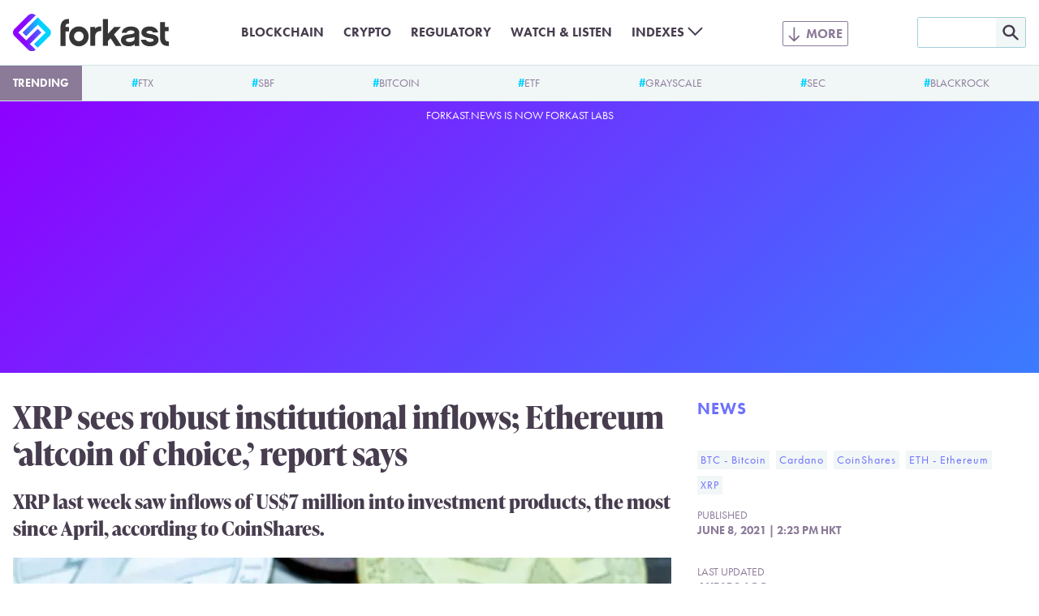

--- FILE ---
content_type: text/html; charset=UTF-8
request_url: https://forkast.news/coinshares-xrp-ethereum-bitcoin-june-7/
body_size: 14365
content:
<!DOCTYPE html>
<html class="no-js" lang="en-US" prefix="og: https://ogp.me/ns#">
<head>
	<meta charset="UTF-8">
	<meta name="viewport" content="width=device-width, initial-scale=1.0">
	<meta name='impact-site-verification' value='a47a92e1-e447-4fb5-ad1a-b0ca9b40247c'>
	<link rel="alternate" type="application/rss+xml" title="Forkast RSS feed" href="/feed/">
	<script>document.documentElement.className = document.documentElement.className.replace(/\bno-js\b/g, 'js');</script>
<!-- Search Engine Optimization by Rank Math PRO - https://rankmath.com/ -->
<title>XRP sees robust institutional inflows; Ethereum &#039;altcoin of choice&#039; — report</title>
<meta name="description" content="XRP last week saw inflows of US$7 million into investment products, the most since April, according to CoinShares."/>
<meta name="robots" content="follow, index, max-snippet:-1, max-video-preview:-1, max-image-preview:large"/>
<link rel="canonical" href="https://forkast.news/coinshares-xrp-ethereum-bitcoin-june-7/" />
<meta property="og:locale" content="en_US" />
<meta property="og:type" content="article" />
<meta property="og:title" content="XRP sees robust institutional inflows; Ethereum &#039;altcoin of choice&#039; — report" />
<meta property="og:description" content="XRP last week saw inflows of US$7 million into investment products, the most since April, according to CoinShares." />
<meta property="og:url" content="https://forkast.news/coinshares-xrp-ethereum-bitcoin-june-7/" />
<meta property="og:site_name" content="Forkast" />
<meta property="article:publisher" content="https://www.facebook.com/forkast.news" />
<meta property="article:tag" content="BTC - Bitcoin" />
<meta property="article:tag" content="Cardano" />
<meta property="article:tag" content="CoinShares" />
<meta property="article:tag" content="ETH - Ethereum" />
<meta property="article:tag" content="XRP" />
<meta property="article:section" content="News" />
<meta property="og:updated_time" content="2021-08-03T21:48:38+00:00" />
<meta property="og:image" content="https://forkast.news/wp-content/uploads/2021/06/crypto-coin-pile.jpg" />
<meta property="og:image:secure_url" content="https://forkast.news/wp-content/uploads/2021/06/crypto-coin-pile.jpg" />
<meta property="og:image:width" content="1920" />
<meta property="og:image:height" content="1280" />
<meta property="og:image:alt" content="XRP sees robust institutional inflows; Ethereum &#8216;altcoin of choice,&#8217; report says" />
<meta property="og:image:type" content="image/jpeg" />
<meta property="article:published_time" content="2021-06-08T14:23:45+00:00" />
<meta property="article:modified_time" content="2021-08-03T21:48:38+00:00" />
<meta name="twitter:card" content="summary_large_image" />
<meta name="twitter:title" content="XRP sees robust institutional inflows; Ethereum &#039;altcoin of choice&#039; — report" />
<meta name="twitter:description" content="XRP last week saw inflows of US$7 million into investment products, the most since April, according to CoinShares." />
<meta name="twitter:site" content="@forkast_news" />
<meta name="twitter:creator" content="@limslmichelle" />
<meta name="twitter:image" content="https://forkast.news/wp-content/uploads/2021/06/crypto-coin-pile.jpg" />
<meta name="twitter:label1" content="Written by" />
<meta name="twitter:data1" content="Michelle Lim" />
<meta name="twitter:label2" content="Time to read" />
<meta name="twitter:data2" content="1 minute" />
<script type="application/ld+json" class="rank-math-schema-pro">{"@context":"https://schema.org","@graph":[{"@type":"Place","@id":"https://forkast.news/#place","address":{"@type":"PostalAddress","streetAddress":"Suite 4, 14/F, CMA Building","addressLocality":"64 Connaught Road","addressRegion":"Central","postalCode":"999077","addressCountry":"Hong Kong"}},{"@type":["NewsMediaOrganization","Organization"],"@id":"https://forkast.news/#organization","name":"Forkast News","url":"https://forkast.news","sameAs":["https://www.facebook.com/forkast.news","https://twitter.com/forkast_news"],"email":"hello@forkast.news","address":{"@type":"PostalAddress","streetAddress":"Suite 4, 14/F, CMA Building","addressLocality":"64 Connaught Road","addressRegion":"Central","postalCode":"999077","addressCountry":"Hong Kong"},"logo":{"@type":"ImageObject","@id":"https://forkast.news/#logo","url":"https://forkast.news/wp-content/uploads/2021/06/Forkast-Logo-Only.png","contentUrl":"https://forkast.news/wp-content/uploads/2021/06/Forkast-Logo-Only.png","caption":"Forkast News","inLanguage":"en-US","width":"501","height":"501"},"location":{"@id":"https://forkast.news/#place"}},{"@type":"WebSite","@id":"https://forkast.news/#website","url":"https://forkast.news","name":"Forkast News","publisher":{"@id":"https://forkast.news/#organization"},"inLanguage":"en-US"},{"@type":"ImageObject","@id":"https://forkast.news/wp-content/uploads/2021/06/crypto-coin-pile.jpg","url":"https://forkast.news/wp-content/uploads/2021/06/crypto-coin-pile.jpg","width":"1920","height":"1280","inLanguage":"en-US"},{"@type":"WebPage","@id":"https://forkast.news/coinshares-xrp-ethereum-bitcoin-june-7/#webpage","url":"https://forkast.news/coinshares-xrp-ethereum-bitcoin-june-7/","name":"XRP sees robust institutional inflows; Ethereum &#039;altcoin of choice&#039; \u2014 report","datePublished":"2021-06-08T14:23:45+00:00","dateModified":"2021-08-03T21:48:38+00:00","isPartOf":{"@id":"https://forkast.news/#website"},"primaryImageOfPage":{"@id":"https://forkast.news/wp-content/uploads/2021/06/crypto-coin-pile.jpg"},"inLanguage":"en-US"},{"@type":"Person","@id":"https://forkast.news/author/mlim/","name":"Michelle Lim","url":"https://forkast.news/author/mlim/","image":{"@type":"ImageObject","@id":"https://secure.gravatar.com/avatar/28a8c5da587072f3040838b15708cf47?s=96&amp;d=mm&amp;r=g","url":"https://secure.gravatar.com/avatar/28a8c5da587072f3040838b15708cf47?s=96&amp;d=mm&amp;r=g","caption":"Michelle Lim","inLanguage":"en-US"},"sameAs":["https://twitter.com/limslmichelle"],"worksFor":{"@id":"https://forkast.news/#organization"}},{"@type":"NewsArticle","headline":"XRP sees robust institutional inflows; Ethereum &#039;altcoin of choice&#039; \u2014 report","datePublished":"2021-06-08T14:23:45+00:00","dateModified":"2021-08-03T21:48:38+00:00","articleSection":"BTC - Bitcoin, Cardano, CoinShares, ETH - Ethereum, XRP","author":{"@id":"https://forkast.news/author/mlim/","name":"Michelle Lim"},"publisher":{"@id":"https://forkast.news/#organization"},"description":"XRP last week saw inflows of US$7 million into investment products, the most since April, according to CoinShares.","copyrightYear":"2021","copyrightHolder":{"@id":"https://forkast.news/#organization"},"name":"XRP sees robust institutional inflows; Ethereum &#039;altcoin of choice&#039; \u2014 report","@id":"https://forkast.news/coinshares-xrp-ethereum-bitcoin-june-7/#richSnippet","isPartOf":{"@id":"https://forkast.news/coinshares-xrp-ethereum-bitcoin-june-7/#webpage"},"image":{"@id":"https://forkast.news/wp-content/uploads/2021/06/crypto-coin-pile.jpg"},"inLanguage":"en-US","mainEntityOfPage":{"@id":"https://forkast.news/coinshares-xrp-ethereum-bitcoin-june-7/#webpage"}}]}</script>
<!-- /Rank Math WordPress SEO plugin -->

<link rel='dns-prefetch' href='//www.googletagmanager.com' />
<link rel='stylesheet' id='wp-block-library-css' href='https://forkast.news/wp-includes/css/dist/block-library/style.min.css?ver=b61b320950af0f12fc6afb858957a022' type='text/css' media='all' />
<style id='wp-block-library-theme-inline-css' type='text/css'>
.wp-block-audio figcaption{color:#555;font-size:13px;text-align:center}.is-dark-theme .wp-block-audio figcaption{color:hsla(0,0%,100%,.65)}.wp-block-audio{margin:0 0 1em}.wp-block-code{border:1px solid #ccc;border-radius:4px;font-family:Menlo,Consolas,monaco,monospace;padding:.8em 1em}.wp-block-embed figcaption{color:#555;font-size:13px;text-align:center}.is-dark-theme .wp-block-embed figcaption{color:hsla(0,0%,100%,.65)}.wp-block-embed{margin:0 0 1em}.blocks-gallery-caption{color:#555;font-size:13px;text-align:center}.is-dark-theme .blocks-gallery-caption{color:hsla(0,0%,100%,.65)}.wp-block-image figcaption{color:#555;font-size:13px;text-align:center}.is-dark-theme .wp-block-image figcaption{color:hsla(0,0%,100%,.65)}.wp-block-image{margin:0 0 1em}.wp-block-pullquote{border-bottom:4px solid;border-top:4px solid;color:currentColor;margin-bottom:1.75em}.wp-block-pullquote cite,.wp-block-pullquote footer,.wp-block-pullquote__citation{color:currentColor;font-size:.8125em;font-style:normal;text-transform:uppercase}.wp-block-quote{border-left:.25em solid;margin:0 0 1.75em;padding-left:1em}.wp-block-quote cite,.wp-block-quote footer{color:currentColor;font-size:.8125em;font-style:normal;position:relative}.wp-block-quote.has-text-align-right{border-left:none;border-right:.25em solid;padding-left:0;padding-right:1em}.wp-block-quote.has-text-align-center{border:none;padding-left:0}.wp-block-quote.is-large,.wp-block-quote.is-style-large,.wp-block-quote.is-style-plain{border:none}.wp-block-search .wp-block-search__label{font-weight:700}.wp-block-search__button{border:1px solid #ccc;padding:.375em .625em}:where(.wp-block-group.has-background){padding:1.25em 2.375em}.wp-block-separator.has-css-opacity{opacity:.4}.wp-block-separator{border:none;border-bottom:2px solid;margin-left:auto;margin-right:auto}.wp-block-separator.has-alpha-channel-opacity{opacity:1}.wp-block-separator:not(.is-style-wide):not(.is-style-dots){width:100px}.wp-block-separator.has-background:not(.is-style-dots){border-bottom:none;height:1px}.wp-block-separator.has-background:not(.is-style-wide):not(.is-style-dots){height:2px}.wp-block-table{margin:0 0 1em}.wp-block-table td,.wp-block-table th{word-break:normal}.wp-block-table figcaption{color:#555;font-size:13px;text-align:center}.is-dark-theme .wp-block-table figcaption{color:hsla(0,0%,100%,.65)}.wp-block-video figcaption{color:#555;font-size:13px;text-align:center}.is-dark-theme .wp-block-video figcaption{color:hsla(0,0%,100%,.65)}.wp-block-video{margin:0 0 1em}.wp-block-template-part.has-background{margin-bottom:0;margin-top:0;padding:1.25em 2.375em}
</style>
<style id='rank-math-toc-block-style-inline-css' type='text/css'>
.wp-block-rank-math-toc-block nav ol{counter-reset:item}.wp-block-rank-math-toc-block nav ol li{display:block}.wp-block-rank-math-toc-block nav ol li:before{content:counters(item, ".") ". ";counter-increment:item}

</style>
<style id='global-styles-inline-css' type='text/css'>
body{--wp--preset--color--black: #000000;--wp--preset--color--cyan-bluish-gray: #abb8c3;--wp--preset--color--white: #ffffff;--wp--preset--color--pale-pink: #f78da7;--wp--preset--color--vivid-red: #cf2e2e;--wp--preset--color--luminous-vivid-orange: #ff6900;--wp--preset--color--luminous-vivid-amber: #fcb900;--wp--preset--color--light-green-cyan: #7bdcb5;--wp--preset--color--vivid-green-cyan: #00d084;--wp--preset--color--pale-cyan-blue: #8ed1fc;--wp--preset--color--vivid-cyan-blue: #0693e3;--wp--preset--color--vivid-purple: #9b51e0;--wp--preset--color--purple: #8E00FF;--wp--preset--color--lilac: #6E71FC;--wp--preset--color--sky: #3CA9FC;--wp--preset--color--cyan: #00D2FF;--wp--preset--color--red-dark: #E23812;--wp--preset--color--red-light: #F06D51;--wp--preset--color--green-dark: #18BD5A;--wp--preset--color--green-light: #3AE57E;--wp--preset--color--blue-grey-very-light: #F1F6F7;--wp--preset--color--blue-grey-light: #D2E4E8;--wp--preset--color--blue-grey: #A3CFD9;--wp--preset--color--purple-grey-very-light: #F3F2F5;--wp--preset--color--purple-grey: #8B7A98;--wp--preset--color--purple-grey-dark: #473D4F;--wp--preset--color--purple-grey-very-dark: #2C2433;--wp--preset--color--yellow: #FCB900;--wp--preset--gradient--vivid-cyan-blue-to-vivid-purple: linear-gradient(135deg,rgba(6,147,227,1) 0%,rgb(155,81,224) 100%);--wp--preset--gradient--light-green-cyan-to-vivid-green-cyan: linear-gradient(135deg,rgb(122,220,180) 0%,rgb(0,208,130) 100%);--wp--preset--gradient--luminous-vivid-amber-to-luminous-vivid-orange: linear-gradient(135deg,rgba(252,185,0,1) 0%,rgba(255,105,0,1) 100%);--wp--preset--gradient--luminous-vivid-orange-to-vivid-red: linear-gradient(135deg,rgba(255,105,0,1) 0%,rgb(207,46,46) 100%);--wp--preset--gradient--very-light-gray-to-cyan-bluish-gray: linear-gradient(135deg,rgb(238,238,238) 0%,rgb(169,184,195) 100%);--wp--preset--gradient--cool-to-warm-spectrum: linear-gradient(135deg,rgb(74,234,220) 0%,rgb(151,120,209) 20%,rgb(207,42,186) 40%,rgb(238,44,130) 60%,rgb(251,105,98) 80%,rgb(254,248,76) 100%);--wp--preset--gradient--blush-light-purple: linear-gradient(135deg,rgb(255,206,236) 0%,rgb(152,150,240) 100%);--wp--preset--gradient--blush-bordeaux: linear-gradient(135deg,rgb(254,205,165) 0%,rgb(254,45,45) 50%,rgb(107,0,62) 100%);--wp--preset--gradient--luminous-dusk: linear-gradient(135deg,rgb(255,203,112) 0%,rgb(199,81,192) 50%,rgb(65,88,208) 100%);--wp--preset--gradient--pale-ocean: linear-gradient(135deg,rgb(255,245,203) 0%,rgb(182,227,212) 50%,rgb(51,167,181) 100%);--wp--preset--gradient--electric-grass: linear-gradient(135deg,rgb(202,248,128) 0%,rgb(113,206,126) 100%);--wp--preset--gradient--midnight: linear-gradient(135deg,rgb(2,3,129) 0%,rgb(40,116,252) 100%);--wp--preset--font-size--small: 13px;--wp--preset--font-size--medium: 20px;--wp--preset--font-size--large: 36px;--wp--preset--font-size--x-large: 42px;--wp--preset--spacing--20: 0.44rem;--wp--preset--spacing--30: 0.67rem;--wp--preset--spacing--40: 1rem;--wp--preset--spacing--50: 1.5rem;--wp--preset--spacing--60: 2.25rem;--wp--preset--spacing--70: 3.38rem;--wp--preset--spacing--80: 5.06rem;--wp--preset--shadow--natural: 6px 6px 9px rgba(0, 0, 0, 0.2);--wp--preset--shadow--deep: 12px 12px 50px rgba(0, 0, 0, 0.4);--wp--preset--shadow--sharp: 6px 6px 0px rgba(0, 0, 0, 0.2);--wp--preset--shadow--outlined: 6px 6px 0px -3px rgba(255, 255, 255, 1), 6px 6px rgba(0, 0, 0, 1);--wp--preset--shadow--crisp: 6px 6px 0px rgba(0, 0, 0, 1);}body { margin: 0;--wp--style--global--content-size: 630px;--wp--style--global--wide-size: 630px; }.wp-site-blocks > .alignleft { float: left; margin-right: 2em; }.wp-site-blocks > .alignright { float: right; margin-left: 2em; }.wp-site-blocks > .aligncenter { justify-content: center; margin-left: auto; margin-right: auto; }:where(.is-layout-flex){gap: 0.5em;}:where(.is-layout-grid){gap: 0.5em;}body .is-layout-flow > .alignleft{float: left;margin-inline-start: 0;margin-inline-end: 2em;}body .is-layout-flow > .alignright{float: right;margin-inline-start: 2em;margin-inline-end: 0;}body .is-layout-flow > .aligncenter{margin-left: auto !important;margin-right: auto !important;}body .is-layout-constrained > .alignleft{float: left;margin-inline-start: 0;margin-inline-end: 2em;}body .is-layout-constrained > .alignright{float: right;margin-inline-start: 2em;margin-inline-end: 0;}body .is-layout-constrained > .aligncenter{margin-left: auto !important;margin-right: auto !important;}body .is-layout-constrained > :where(:not(.alignleft):not(.alignright):not(.alignfull)){max-width: var(--wp--style--global--content-size);margin-left: auto !important;margin-right: auto !important;}body .is-layout-constrained > .alignwide{max-width: var(--wp--style--global--wide-size);}body .is-layout-flex{display: flex;}body .is-layout-flex{flex-wrap: wrap;align-items: center;}body .is-layout-flex > *{margin: 0;}body .is-layout-grid{display: grid;}body .is-layout-grid > *{margin: 0;}body{font-size: 1.25rem;padding-top: 0px;padding-right: 0px;padding-bottom: 0px;padding-left: 0px;}a:where(:not(.wp-element-button)){text-decoration: underline;}.wp-element-button, .wp-block-button__link{background-color: #32373c;border-width: 0;color: #fff;font-family: inherit;font-size: inherit;line-height: inherit;padding: calc(0.667em + 2px) calc(1.333em + 2px);text-decoration: none;}.has-black-color{color: var(--wp--preset--color--black) !important;}.has-cyan-bluish-gray-color{color: var(--wp--preset--color--cyan-bluish-gray) !important;}.has-white-color{color: var(--wp--preset--color--white) !important;}.has-pale-pink-color{color: var(--wp--preset--color--pale-pink) !important;}.has-vivid-red-color{color: var(--wp--preset--color--vivid-red) !important;}.has-luminous-vivid-orange-color{color: var(--wp--preset--color--luminous-vivid-orange) !important;}.has-luminous-vivid-amber-color{color: var(--wp--preset--color--luminous-vivid-amber) !important;}.has-light-green-cyan-color{color: var(--wp--preset--color--light-green-cyan) !important;}.has-vivid-green-cyan-color{color: var(--wp--preset--color--vivid-green-cyan) !important;}.has-pale-cyan-blue-color{color: var(--wp--preset--color--pale-cyan-blue) !important;}.has-vivid-cyan-blue-color{color: var(--wp--preset--color--vivid-cyan-blue) !important;}.has-vivid-purple-color{color: var(--wp--preset--color--vivid-purple) !important;}.has-purple-color{color: var(--wp--preset--color--purple) !important;}.has-lilac-color{color: var(--wp--preset--color--lilac) !important;}.has-sky-color{color: var(--wp--preset--color--sky) !important;}.has-cyan-color{color: var(--wp--preset--color--cyan) !important;}.has-red-dark-color{color: var(--wp--preset--color--red-dark) !important;}.has-red-light-color{color: var(--wp--preset--color--red-light) !important;}.has-green-dark-color{color: var(--wp--preset--color--green-dark) !important;}.has-green-light-color{color: var(--wp--preset--color--green-light) !important;}.has-blue-grey-very-light-color{color: var(--wp--preset--color--blue-grey-very-light) !important;}.has-blue-grey-light-color{color: var(--wp--preset--color--blue-grey-light) !important;}.has-blue-grey-color{color: var(--wp--preset--color--blue-grey) !important;}.has-purple-grey-very-light-color{color: var(--wp--preset--color--purple-grey-very-light) !important;}.has-purple-grey-color{color: var(--wp--preset--color--purple-grey) !important;}.has-purple-grey-dark-color{color: var(--wp--preset--color--purple-grey-dark) !important;}.has-purple-grey-very-dark-color{color: var(--wp--preset--color--purple-grey-very-dark) !important;}.has-yellow-color{color: var(--wp--preset--color--yellow) !important;}.has-black-background-color{background-color: var(--wp--preset--color--black) !important;}.has-cyan-bluish-gray-background-color{background-color: var(--wp--preset--color--cyan-bluish-gray) !important;}.has-white-background-color{background-color: var(--wp--preset--color--white) !important;}.has-pale-pink-background-color{background-color: var(--wp--preset--color--pale-pink) !important;}.has-vivid-red-background-color{background-color: var(--wp--preset--color--vivid-red) !important;}.has-luminous-vivid-orange-background-color{background-color: var(--wp--preset--color--luminous-vivid-orange) !important;}.has-luminous-vivid-amber-background-color{background-color: var(--wp--preset--color--luminous-vivid-amber) !important;}.has-light-green-cyan-background-color{background-color: var(--wp--preset--color--light-green-cyan) !important;}.has-vivid-green-cyan-background-color{background-color: var(--wp--preset--color--vivid-green-cyan) !important;}.has-pale-cyan-blue-background-color{background-color: var(--wp--preset--color--pale-cyan-blue) !important;}.has-vivid-cyan-blue-background-color{background-color: var(--wp--preset--color--vivid-cyan-blue) !important;}.has-vivid-purple-background-color{background-color: var(--wp--preset--color--vivid-purple) !important;}.has-purple-background-color{background-color: var(--wp--preset--color--purple) !important;}.has-lilac-background-color{background-color: var(--wp--preset--color--lilac) !important;}.has-sky-background-color{background-color: var(--wp--preset--color--sky) !important;}.has-cyan-background-color{background-color: var(--wp--preset--color--cyan) !important;}.has-red-dark-background-color{background-color: var(--wp--preset--color--red-dark) !important;}.has-red-light-background-color{background-color: var(--wp--preset--color--red-light) !important;}.has-green-dark-background-color{background-color: var(--wp--preset--color--green-dark) !important;}.has-green-light-background-color{background-color: var(--wp--preset--color--green-light) !important;}.has-blue-grey-very-light-background-color{background-color: var(--wp--preset--color--blue-grey-very-light) !important;}.has-blue-grey-light-background-color{background-color: var(--wp--preset--color--blue-grey-light) !important;}.has-blue-grey-background-color{background-color: var(--wp--preset--color--blue-grey) !important;}.has-purple-grey-very-light-background-color{background-color: var(--wp--preset--color--purple-grey-very-light) !important;}.has-purple-grey-background-color{background-color: var(--wp--preset--color--purple-grey) !important;}.has-purple-grey-dark-background-color{background-color: var(--wp--preset--color--purple-grey-dark) !important;}.has-purple-grey-very-dark-background-color{background-color: var(--wp--preset--color--purple-grey-very-dark) !important;}.has-yellow-background-color{background-color: var(--wp--preset--color--yellow) !important;}.has-black-border-color{border-color: var(--wp--preset--color--black) !important;}.has-cyan-bluish-gray-border-color{border-color: var(--wp--preset--color--cyan-bluish-gray) !important;}.has-white-border-color{border-color: var(--wp--preset--color--white) !important;}.has-pale-pink-border-color{border-color: var(--wp--preset--color--pale-pink) !important;}.has-vivid-red-border-color{border-color: var(--wp--preset--color--vivid-red) !important;}.has-luminous-vivid-orange-border-color{border-color: var(--wp--preset--color--luminous-vivid-orange) !important;}.has-luminous-vivid-amber-border-color{border-color: var(--wp--preset--color--luminous-vivid-amber) !important;}.has-light-green-cyan-border-color{border-color: var(--wp--preset--color--light-green-cyan) !important;}.has-vivid-green-cyan-border-color{border-color: var(--wp--preset--color--vivid-green-cyan) !important;}.has-pale-cyan-blue-border-color{border-color: var(--wp--preset--color--pale-cyan-blue) !important;}.has-vivid-cyan-blue-border-color{border-color: var(--wp--preset--color--vivid-cyan-blue) !important;}.has-vivid-purple-border-color{border-color: var(--wp--preset--color--vivid-purple) !important;}.has-purple-border-color{border-color: var(--wp--preset--color--purple) !important;}.has-lilac-border-color{border-color: var(--wp--preset--color--lilac) !important;}.has-sky-border-color{border-color: var(--wp--preset--color--sky) !important;}.has-cyan-border-color{border-color: var(--wp--preset--color--cyan) !important;}.has-red-dark-border-color{border-color: var(--wp--preset--color--red-dark) !important;}.has-red-light-border-color{border-color: var(--wp--preset--color--red-light) !important;}.has-green-dark-border-color{border-color: var(--wp--preset--color--green-dark) !important;}.has-green-light-border-color{border-color: var(--wp--preset--color--green-light) !important;}.has-blue-grey-very-light-border-color{border-color: var(--wp--preset--color--blue-grey-very-light) !important;}.has-blue-grey-light-border-color{border-color: var(--wp--preset--color--blue-grey-light) !important;}.has-blue-grey-border-color{border-color: var(--wp--preset--color--blue-grey) !important;}.has-purple-grey-very-light-border-color{border-color: var(--wp--preset--color--purple-grey-very-light) !important;}.has-purple-grey-border-color{border-color: var(--wp--preset--color--purple-grey) !important;}.has-purple-grey-dark-border-color{border-color: var(--wp--preset--color--purple-grey-dark) !important;}.has-purple-grey-very-dark-border-color{border-color: var(--wp--preset--color--purple-grey-very-dark) !important;}.has-yellow-border-color{border-color: var(--wp--preset--color--yellow) !important;}.has-vivid-cyan-blue-to-vivid-purple-gradient-background{background: var(--wp--preset--gradient--vivid-cyan-blue-to-vivid-purple) !important;}.has-light-green-cyan-to-vivid-green-cyan-gradient-background{background: var(--wp--preset--gradient--light-green-cyan-to-vivid-green-cyan) !important;}.has-luminous-vivid-amber-to-luminous-vivid-orange-gradient-background{background: var(--wp--preset--gradient--luminous-vivid-amber-to-luminous-vivid-orange) !important;}.has-luminous-vivid-orange-to-vivid-red-gradient-background{background: var(--wp--preset--gradient--luminous-vivid-orange-to-vivid-red) !important;}.has-very-light-gray-to-cyan-bluish-gray-gradient-background{background: var(--wp--preset--gradient--very-light-gray-to-cyan-bluish-gray) !important;}.has-cool-to-warm-spectrum-gradient-background{background: var(--wp--preset--gradient--cool-to-warm-spectrum) !important;}.has-blush-light-purple-gradient-background{background: var(--wp--preset--gradient--blush-light-purple) !important;}.has-blush-bordeaux-gradient-background{background: var(--wp--preset--gradient--blush-bordeaux) !important;}.has-luminous-dusk-gradient-background{background: var(--wp--preset--gradient--luminous-dusk) !important;}.has-pale-ocean-gradient-background{background: var(--wp--preset--gradient--pale-ocean) !important;}.has-electric-grass-gradient-background{background: var(--wp--preset--gradient--electric-grass) !important;}.has-midnight-gradient-background{background: var(--wp--preset--gradient--midnight) !important;}.has-small-font-size{font-size: var(--wp--preset--font-size--small) !important;}.has-medium-font-size{font-size: var(--wp--preset--font-size--medium) !important;}.has-large-font-size{font-size: var(--wp--preset--font-size--large) !important;}.has-x-large-font-size{font-size: var(--wp--preset--font-size--x-large) !important;}
.wp-block-navigation a:where(:not(.wp-element-button)){color: inherit;}
:where(.wp-block-post-template.is-layout-flex){gap: 1.25em;}:where(.wp-block-post-template.is-layout-grid){gap: 1.25em;}
:where(.wp-block-columns.is-layout-flex){gap: 2em;}:where(.wp-block-columns.is-layout-grid){gap: 2em;}
.wp-block-pullquote{font-size: 1.5em;line-height: 1.6;}
.wp-block-group{padding: 1rem;}
</style>
<link rel='stylesheet' id='dashicons-css' href='https://forkast.news/wp-includes/css/dashicons.min.css?ver=b61b320950af0f12fc6afb858957a022' type='text/css' media='all' />
<link rel='stylesheet' id='post-views-counter-frontend-css' href='https://forkast.news/wp-content/plugins/post-views-counter/css/frontend.min.css?ver=1.4.3' type='text/css' media='all' />
<link rel='stylesheet' id='forkast-front-style-css' href='https://forkast.news/wp-content/themes/forkast/build/front.css?ver=1a332d245227ceb520d3' type='text/css' media='all' />
<script type="text/javascript" src="https://forkast.news/wp-content/plugins/forkast-buysellads-integration/js/buysellads.js?ver=b61b320950af0f12fc6afb858957a022" id="forkast-buysellads-js"></script>

<!-- Google Analytics snippet added by Site Kit -->
<script type="text/javascript" src="https://www.googletagmanager.com/gtag/js?id=GT-WF4XTSN" id="google_gtagjs-js" async></script>
<script type="text/javascript" id="google_gtagjs-js-after">
/* <![CDATA[ */
window.dataLayer = window.dataLayer || [];function gtag(){dataLayer.push(arguments);}
gtag('set', 'linker', {"domains":["forkast.news"]} );
gtag("js", new Date());
gtag("set", "developer_id.dZTNiMT", true);
gtag("config", "GT-WF4XTSN");
/* ]]> */
</script>

<!-- End Google Analytics snippet added by Site Kit -->
<link rel="https://api.w.org/" href="https://forkast.news/wp-json/" /><link rel="alternate" type="application/json" href="https://forkast.news/wp-json/wp/v2/posts/26943" /><link rel="alternate" type="application/json+oembed" href="https://forkast.news/wp-json/oembed/1.0/embed?url=https%3A%2F%2Fforkast.news%2Fcoinshares-xrp-ethereum-bitcoin-june-7%2F" />
<link rel="alternate" type="text/xml+oembed" href="https://forkast.news/wp-json/oembed/1.0/embed?url=https%3A%2F%2Fforkast.news%2Fcoinshares-xrp-ethereum-bitcoin-june-7%2F&#038;format=xml" />
<meta name="generator" content="Site Kit by Google 1.114.0" /><link rel="apple-touch-icon" sizes="180x180" href="/apple-touch-icon.png?v=2">
		<link rel="icon" type="image/png" sizes="32x32" href="/favicon-32x32.png?v=2">
		<link rel="icon" type="image/png" sizes="16x16" href="/favicon-16x16.png?v=2">
		<link rel="manifest" href="/site.webmanifest?v=2">
		<link rel="mask-icon" href="/safari-pinned-tab.svg?v=2" color="#8e00ff">
		<link rel="shortcut icon" href="/favicon.ico?v=2">
		<meta name="apple-mobile-web-app-title" content="forkast.news">
		<meta name="application-name" content="forkast.news">
		<meta name="msapplication-TileColor" content="#8e00ff">
		<meta name="theme-color" content="#ffffff"><script type="text/javascript">
			(function() {
				var _sf_async_config = window._sf_async_config = (window._sf_async_config || {});
				_sf_async_config.uid = 66152;
				_sf_async_config.domain = 'forkast.news';
				_sf_async_config.flickerControl = false;
				_sf_async_config.useCanonical = true;
				_sf_async_config.useCanonicalDomain = true;
				_sf_async_config.sections = 'BTC - Bitcoin, Cardano, CoinShares, ETH - Ethereum, XRP';
				_sf_async_config.authors = 'Michelle Lim';

				function loadChartbeat() {
					var e = document.createElement('script');
					var n = document.getElementsByTagName('script')[0];
					e.type = 'text/javascript';
					e.async = true;
					e.src = '//static.chartbeat.com/js/chartbeat.js';
					n.parentNode.insertBefore(e, n);
				}
				loadChartbeat();
			})();
		</script>
		<script async src="//static.chartbeat.com/js/chartbeat_mab.js"></script><script async src="https://pagead2.googlesyndication.com/pagead/js/adsbygoogle.js?client=ca-pub-9776879152484954" crossorigin="anonymous"></script>
		<!-- Meta Pixel Code -->
		<script>
		!function(f,b,e,v,n,t,s)
		{if(f.fbq)return;n=f.fbq=function(){n.callMethod?
		n.callMethod.apply(n,arguments):n.queue.push(arguments)};
		if(!f._fbq)f._fbq=n;n.push=n;n.loaded=!0;n.version='2.0';
		n.queue=[];t=b.createElement(e);t.async=!0;
		t.src=v;s=b.getElementsByTagName(e)[0];
		s.parentNode.insertBefore(t,s)}(window, document,'script',
		'https://connect.facebook.net/en_US/fbevents.js');
		fbq('init', '1890501017821908');
		fbq('track', 'PageView');
		</script>
		<noscript><img height="1" width="1" style="display:none"
		src="https://www.facebook.com/tr?id=1890501017821908&ev=PageView&noscript=1"
		/></noscript>
		<!-- End Meta Pixel Code --><link rel="amphtml" href="https://forkast.news/coinshares-xrp-ethereum-bitcoin-june-7/amp/"><link rel="icon" href="https://forkast.news/wp-content/uploads/2021/07/cropped-Forkast-Logo-GradientBG-cicle-32x32.png" sizes="32x32" />
<link rel="icon" href="https://forkast.news/wp-content/uploads/2021/07/cropped-Forkast-Logo-GradientBG-cicle-192x192.png" sizes="192x192" />
<link rel="apple-touch-icon" href="https://forkast.news/wp-content/uploads/2021/07/cropped-Forkast-Logo-GradientBG-cicle-180x180.png" />
<meta name="msapplication-TileImage" content="https://forkast.news/wp-content/uploads/2021/07/cropped-Forkast-Logo-GradientBG-cicle-270x270.png" />
</head>

<body class="post-template-default single single-post postid-26943 single-format-standard"><header class="site-header" id="site-header">
	<div class="site-header__inner">
		<div class="site-header__logo">
			<a class="site-header__logo-link" href="https://forkast.news">
				<img width="192" height="47" alt="Forkast logo" class="site-header__logo-image" src="https://forkast.news/wp-content/themes/forkast/img/forkast.svg">
			</a>
		</div>
		<input type="checkbox" class="site-header__search-toggle-input" id="search-toggle-input">
		<label class="site-header__search-toggle" for="search-toggle-input"></label>
		<div class="site-header__search">
			<form role="search" method="get" id="searchform" class="site-header__search-form" action="/">
				<input class="site-header__search-form-text" type="text" value="" name="s" id="s" />
				<input class="site-header__search-form-submit" type="image" id="searchsubmit" src="https://forkast.news/wp-content/themes/forkast/img/mag.svg" />
			</form>
		</div>
		<input type="checkbox" class="site-header__menu-toggle-input" id="menu-toggle-input">
		<label class="site-header__menu-toggle" for="menu-toggle-input"></label>
		<div class="site-header__menus"><div class="site-header__menu-basic"><ul id="menu-basic" class="menu"><li id="menu-item-35398" class="menu-item menu-item-type-taxonomy menu-item-object-post_tag menu-item-35398"><a href="https://forkast.news/topic/blockchain/" class="menu-item-link">Blockchain</a></li>
<li id="menu-item-33489" class="menu-item menu-item-type-taxonomy menu-item-object-post_tag current-post-ancestor menu-item-33489"><a href="https://forkast.news/topic/cryptocurrencies/" class="menu-item-link">Crypto</a></li>
<li id="menu-item-33492" class="menu-item menu-item-type-taxonomy menu-item-object-post_tag menu-item-33492"><a href="https://forkast.news/topic/regulatory/" class="menu-item-link">Regulatory</a></li>
<li id="menu-item-33494" class="menu-item menu-item-type-post_type_archive menu-item-object-fn_media menu-item-33494"><a href="https://forkast.news/video-audio/" class="menu-item-link">Watch &#038; Listen</a></li>
<li id="menu-item-88548" class="highlight menu-item menu-item-type-taxonomy menu-item-object-post_tag menu-item-has-children menu-item-88548"><a href="https://forkast.news/topic/index/fk500/" class="menu-item-link">Indexes</a>
<ul class="sub-menu">
	<li id="menu-item-91209" class="menu-item menu-item-type-taxonomy menu-item-object-post_tag menu-item-91209"><a href="https://forkast.news/topic/index/fk500/" class="menu-item-link">Forkast 500 NFT Index</a></li>
	<li id="menu-item-91210" class="menu-item menu-item-type-taxonomy menu-item-object-post_tag menu-item-91210"><a href="https://forkast.news/topic/index/fketh/" class="menu-item-link">Forkast ETH NFT Composite</a></li>
	<li id="menu-item-91211" class="menu-item menu-item-type-taxonomy menu-item-object-post_tag menu-item-91211"><a href="https://forkast.news/topic/index/fksol/" class="menu-item-link">Forkast SOL NFT Composite</a></li>
	<li id="menu-item-91212" class="menu-item menu-item-type-taxonomy menu-item-object-post_tag menu-item-91212"><a href="https://forkast.news/topic/index/fkpol/" class="menu-item-link">Forkast POL NFT Composite</a></li>
	<li id="menu-item-91213" class="menu-item menu-item-type-taxonomy menu-item-object-post_tag menu-item-91213"><a href="https://forkast.news/topic/index/fkcar/" class="menu-item-link">Forkast CAR NFT Composite</a></li>
</ul>
</li>
</ul></div><div class="site-header__menu-extended"><ul id="menu-extended" class="menu"><li id="menu-item-34026" class="menu-item menu-item-type-custom menu-item-object-custom menu-item-has-children menu-item-34026"><a href="/" class="menu-item-link">Latest News</a>
<ul class="sub-menu">
	<li id="menu-item-34042" class="menu-item menu-item-type-taxonomy menu-item-object-post_tag menu-item-34042"><a href="https://forkast.news/topic/enterprise/" class="menu-item-link">Enterprise</a></li>
	<li id="menu-item-34031" class="menu-item menu-item-type-taxonomy menu-item-object-post_tag menu-item-34031"><a href="https://forkast.news/topic/economy/markets/" class="menu-item-link">Markets</a></li>
	<li id="menu-item-34043" class="menu-item menu-item-type-taxonomy menu-item-object-post_tag menu-item-34043"><a href="https://forkast.news/topic/regulatory/" class="menu-item-link">Regulatory</a></li>
	<li id="menu-item-34109" class="menu-item menu-item-type-taxonomy menu-item-object-category menu-item-34109"><a href="https://forkast.news/opinion/" class="menu-item-link">Opinion</a></li>
	<li id="menu-item-42679" class="menu-item menu-item-type-taxonomy menu-item-object-category menu-item-42679"><a href="https://forkast.news/forkast-plus/" class="menu-item-link">Forkast+</a></li>
</ul>
</li>
<li id="menu-item-35406" class="menu-item menu-item-type-taxonomy menu-item-object-post_tag menu-item-has-children menu-item-35406"><a href="https://forkast.news/topic/region/asia-pacific/" class="menu-item-link">Asia-Pacific</a>
<ul class="sub-menu">
	<li id="menu-item-34035" class="menu-item menu-item-type-taxonomy menu-item-object-post_tag menu-item-34035"><a href="https://forkast.news/topic/region/asia-pacific/australia/" class="menu-item-link">Australia</a></li>
	<li id="menu-item-34036" class="menu-item menu-item-type-taxonomy menu-item-object-post_tag menu-item-34036"><a href="https://forkast.news/topic/region/asia-pacific/china/" class="menu-item-link">China</a></li>
	<li id="menu-item-34028" class="menu-item menu-item-type-taxonomy menu-item-object-post_tag menu-item-34028"><a href="https://forkast.news/topic/region/asia-pacific/hong-kong/" class="menu-item-link">Hong Kong</a></li>
	<li id="menu-item-34029" class="menu-item menu-item-type-taxonomy menu-item-object-post_tag menu-item-34029"><a href="https://forkast.news/topic/region/asia-pacific/india/" class="menu-item-link">India</a></li>
	<li id="menu-item-34030" class="menu-item menu-item-type-taxonomy menu-item-object-post_tag menu-item-34030"><a href="https://forkast.news/topic/region/asia-pacific/japan/" class="menu-item-link">Japan</a></li>
	<li id="menu-item-34032" class="menu-item menu-item-type-taxonomy menu-item-object-post_tag menu-item-34032"><a href="https://forkast.news/topic/region/asia-pacific/se-asia/" class="menu-item-link">SE Asia</a></li>
	<li id="menu-item-34033" class="menu-item menu-item-type-taxonomy menu-item-object-post_tag menu-item-34033"><a href="https://forkast.news/topic/region/asia-pacific/se-asia/singapore/" class="menu-item-link">Singapore</a></li>
	<li id="menu-item-34034" class="menu-item menu-item-type-taxonomy menu-item-object-post_tag menu-item-34034"><a href="https://forkast.news/topic/region/asia-pacific/south-korea/" class="menu-item-link">South Korea</a></li>
</ul>
</li>
<li id="menu-item-34038" class="menu-item menu-item-type-taxonomy menu-item-object-post_tag menu-item-has-children menu-item-34038"><a href="https://forkast.news/topic/blockchain/" class="menu-item-link">Blockchain</a>
<ul class="sub-menu">
	<li id="menu-item-34039" class="menu-item menu-item-type-taxonomy menu-item-object-post_tag menu-item-34039"><a href="https://forkast.news/topic/cryptocurrencies/cbdc/" class="menu-item-link">CBDCs</a></li>
	<li id="menu-item-34040" class="menu-item menu-item-type-taxonomy menu-item-object-post_tag menu-item-34040"><a href="https://forkast.news/topic/defi-decentralized-finance/" class="menu-item-link">DeFi</a></li>
	<li id="menu-item-34041" class="menu-item menu-item-type-taxonomy menu-item-object-post_tag menu-item-34041"><a href="https://forkast.news/topic/nft-non-fungible-token/" class="menu-item-link">NFTs</a></li>
</ul>
</li>
<li id="menu-item-34045" class="menu-item menu-item-type-taxonomy menu-item-object-post_tag current-post-ancestor menu-item-has-children menu-item-34045"><a href="https://forkast.news/topic/cryptocurrencies/" class="menu-item-link">Crypto</a>
<ul class="sub-menu">
	<li id="menu-item-34046" class="menu-item menu-item-type-taxonomy menu-item-object-post_tag current-post-ancestor current-menu-parent current-post-parent menu-item-34046"><a href="https://forkast.news/topic/cryptocurrencies/btc/" class="menu-item-link">Bitcoin</a></li>
	<li id="menu-item-34047" class="menu-item menu-item-type-taxonomy menu-item-object-post_tag current-post-ancestor current-menu-parent current-post-parent menu-item-34047"><a href="https://forkast.news/topic/cryptocurrencies/eth/" class="menu-item-link">Ethereum</a></li>
	<li id="menu-item-34051" class="menu-item menu-item-type-taxonomy menu-item-object-post_tag menu-item-34051"><a href="https://forkast.news/topic/cryptocurrencies/cardano-ada/" class="menu-item-link">Cardano</a></li>
	<li id="menu-item-34053" class="menu-item menu-item-type-taxonomy menu-item-object-post_tag current-post-ancestor current-menu-parent current-post-parent menu-item-34053"><a href="https://forkast.news/topic/cryptocurrencies/xrp/" class="menu-item-link">XRP</a></li>
	<li id="menu-item-34054" class="menu-item menu-item-type-taxonomy menu-item-object-post_tag menu-item-34054"><a href="https://forkast.news/topic/cryptocurrencies/stablecoin/" class="menu-item-link">Stablecoins</a></li>
	<li id="menu-item-34055" class="menu-item menu-item-type-taxonomy menu-item-object-post_tag menu-item-34055"><a href="https://forkast.news/topic/cryptocurrencies/altcoin/" class="menu-item-link">Altcoins</a></li>
</ul>
</li>
<li id="menu-item-34057" class="menu-item menu-item-type-custom menu-item-object-custom menu-item-has-children menu-item-34057"><a href="#" class="menu-item-link">Learn</a>
<ul class="sub-menu">
	<li id="menu-item-34058" class="menu-item menu-item-type-taxonomy menu-item-object-category menu-item-34058"><a href="https://forkast.news/explainers/" class="menu-item-link">Explainers</a></li>
	<li id="menu-item-55172" class="menu-item menu-item-type-post_type menu-item-object-page menu-item-55172"><a href="https://forkast.news/digital-asset-report/" class="menu-item-link">Digital Assets Report</a></li>
	<li id="menu-item-55173" class="menu-item menu-item-type-post_type menu-item-object-page menu-item-55173"><a href="https://forkast.news/china-blockchain-report-pdf/" class="menu-item-link">China Blockchain Report</a></li>
	<li id="menu-item-56826" class="menu-item menu-item-type-post_type menu-item-object-page menu-item-56826"><a href="https://forkast.news/state-of-the-nft-market/" class="menu-item-link">State of the NFT Market</a></li>
</ul>
</li>
<li id="menu-item-34059" class="menu-item menu-item-type-custom menu-item-object-custom menu-item-has-children menu-item-34059"><a href="/video-audio/" class="menu-item-link">Watch &#038; Listen</a>
<ul class="sub-menu">
	<li id="menu-item-34060" class="menu-item menu-item-type-taxonomy menu-item-object-category menu-item-34060"><a href="https://forkast.news/video/the-daily-forkast/" class="menu-item-link">The Daily Forkast</a></li>
	<li id="menu-item-34061" class="menu-item menu-item-type-taxonomy menu-item-object-category menu-item-34061"><a href="https://forkast.news/video/word-on-the-block/" class="menu-item-link">Word on the Block</a></li>
</ul>
</li>
<li id="menu-item-81797" class="menu-item menu-item-type-taxonomy menu-item-object-category menu-item-has-children menu-item-81797"><a href="https://forkast.news/forkast-plus/" class="menu-item-link">Forkast+</a>
<ul class="sub-menu">
	<li id="menu-item-58393" class="menu-item menu-item-type-post_type menu-item-object-page menu-item-58393"><a href="https://forkast.news/events/" class="menu-item-link">Events</a></li>
	<li id="menu-item-58039" class="menu-item menu-item-type-post_type menu-item-object-page menu-item-58039"><a href="https://forkast.news/newsletters/" class="menu-item-link">Newsletters</a></li>
</ul>
</li>
<li id="menu-item-35470" class="menu-item menu-item-type-post_type menu-item-object-page menu-item-has-children menu-item-35470"><a href="https://forkast.news/about/" class="menu-item-link">About Us</a>
<ul class="sub-menu">
	<li id="menu-item-35471" class="menu-item menu-item-type-post_type menu-item-object-page menu-item-35471"><a href="https://forkast.news/about/" class="menu-item-link">Our Story</a></li>
	<li id="menu-item-35473" class="menu-item menu-item-type-custom menu-item-object-custom menu-item-35473"><a href="https://forkast.notion.site/Join-our-team-7b894cf58dfe474a9ba363298ac7ea22" class="menu-item-link">Join Our Team</a></li>
	<li id="menu-item-35474" class="menu-item menu-item-type-post_type menu-item-object-page menu-item-35474"><a href="https://forkast.news/contact/" class="menu-item-link">Contact</a></li>
	<li id="menu-item-35475" class="menu-item menu-item-type-post_type menu-item-object-page menu-item-35475"><a href="https://forkast.news/cookies/" class="menu-item-link">Cookies</a></li>
	<li id="menu-item-35476" class="menu-item menu-item-type-post_type menu-item-object-page menu-item-35476"><a href="https://forkast.news/terms-of-service/" class="menu-item-link">Terms of Service</a></li>
</ul>
</li>
</ul></div></div>
	</div>
</header><div class="trending">
		<h3 class="trending__title">Trending</h3><ul id="menu-trending" class="menu"><li id="menu-item-34306" class="menu-item menu-item-type-custom menu-item-object-custom menu-item-34306"><a href="/?s=FTX" class="menu-item-link">FTX</a></li>
<li id="menu-item-40389" class="menu-item menu-item-type-custom menu-item-object-custom menu-item-40389"><a href="/?s=SBF" class="menu-item-link">SBF</a></li>
<li id="menu-item-34303" class="menu-item menu-item-type-custom menu-item-object-custom menu-item-34303"><a href="/?s=Bitcoin" class="menu-item-link">Bitcoin</a></li>
<li id="menu-item-40388" class="menu-item menu-item-type-custom menu-item-object-custom menu-item-40388"><a href="/?s=ETF" class="menu-item-link">ETF</a></li>
<li id="menu-item-34305" class="menu-item menu-item-type-custom menu-item-object-custom menu-item-34305"><a href="/?s=Grayscale" class="menu-item-link">Grayscale</a></li>
<li id="menu-item-35136" class="menu-item menu-item-type-custom menu-item-object-custom menu-item-35136"><a href="/?s=SEC" class="menu-item-link">SEC</a></li>
<li id="menu-item-35137" class="menu-item menu-item-type-custom menu-item-object-custom menu-item-35137"><a href="/?s=BlackRock" class="menu-item-link">BlackRock</a></li>
</ul></div><div class="alert-bar"><div class="alert-bar__inner"><a target="_blank" class="alert-bar__link" href="https://www.forkastlabs.xyz">Forkast.News is now Forkast Labs</a></div></div><main class="main">
<div class="article"><div class="article__meta"><div class="article-meta"><div class="article-meta__section">
			<h2 class="subhead"><a class="subhead__link subhead__link--news" href="https://forkast.news/news/">News</a></h2>
		</div><ul class="category-bullets"><li class="category-bullets__item"><a class="category-bullets__link" href="https://forkast.news/topic/cryptocurrencies/btc/">BTC - Bitcoin</a></li><li class="category-bullets__item"><a class="category-bullets__link" href="https://forkast.news/topic/companies/cardano/">Cardano</a></li><li class="category-bullets__item"><a class="category-bullets__link" href="https://forkast.news/topic/companies/coinshares/">CoinShares</a></li><li class="category-bullets__item"><a class="category-bullets__link" href="https://forkast.news/topic/cryptocurrencies/eth/">ETH - Ethereum</a></li><li class="category-bullets__item"><a class="category-bullets__link" href="https://forkast.news/topic/cryptocurrencies/xrp/">XRP</a></li></ul>
<time class="article-meta__date" datetime="2021-06-08T14:23:45+00:00">
		<span class="article-meta__label">Published</span>
		<strong>June 8, 2021 | 2:23 pm HKT</strong>
	</time>
	<time class="article-meta__last-updated" datetime="2021-06-08T14:23:45+00:00">
		<span class="article-meta__label">Last updated</span>
		<strong>4 years ago</strong>
	</time>
	<div class="article-meta__author">By <a href="https://forkast.news/author/mlim/" title="Posts by Michelle Lim" class="author url fn" rel="author">Michelle Lim</a></div>
	<div class="article-meta__share"><div class="share-icons"><a target="_blank" class="share-icons__link" href="https://twitter.com/share?url=https://forkast.news/coinshares-xrp-ethereum-bitcoin-june-7/&text=XRP sees robust institutional inflows; Ethereum &#039;altcoin of choice&#039; — report"><svg xmlns="http://www.w3.org/2000/svg" xmlns:xlink="http://www.w3.org/1999/xlink" class="share-icons__icon">
	<use xlink:href="https://forkast.news/wp-content/themes/forkast/img/social/roundel/twitter.svg#icon"><title>Share on twitter</title></use>
</svg></a><a target="_blank" class="share-icons__link" href="https://www.linkedin.com/shareArticle?url=https://forkast.news/coinshares-xrp-ethereum-bitcoin-june-7/&title=XRP sees robust institutional inflows; Ethereum &#039;altcoin of choice&#039; — report"><svg xmlns="http://www.w3.org/2000/svg" xmlns:xlink="http://www.w3.org/1999/xlink" class="share-icons__icon">
	<use xlink:href="https://forkast.news/wp-content/themes/forkast/img/social/roundel/linkedin.svg#icon"><title>Share on linkedin</title></use>
</svg></a><a target="_blank" class="share-icons__link" href="https://www.facebook.com/sharer.php?u=https://forkast.news/coinshares-xrp-ethereum-bitcoin-june-7/"><svg xmlns="http://www.w3.org/2000/svg" xmlns:xlink="http://www.w3.org/1999/xlink" class="share-icons__icon">
	<use xlink:href="https://forkast.news/wp-content/themes/forkast/img/social/roundel/facebook.svg#icon"><title>Share on facebook</title></use>
</svg></a><a target="_blank" class="share-icons__link" href="https://telegram.me/share/url?url=https://forkast.news/coinshares-xrp-ethereum-bitcoin-june-7/&text=XRP sees robust institutional inflows; Ethereum &#039;altcoin of choice&#039; — report"><svg xmlns="http://www.w3.org/2000/svg" xmlns:xlink="http://www.w3.org/1999/xlink" class="share-icons__icon">
	<use xlink:href="https://forkast.news/wp-content/themes/forkast/img/social/roundel/telegram.svg#icon"><title>Share on telegram</title></use>
</svg></a><a target="_blank" class="share-icons__link" href="https://api.whatsapp.com/send?text=XRP sees robust institutional inflows; Ethereum &#039;altcoin of choice&#039; — report https://forkast.news/coinshares-xrp-ethereum-bitcoin-june-7/"><svg xmlns="http://www.w3.org/2000/svg" xmlns:xlink="http://www.w3.org/1999/xlink" class="share-icons__icon">
	<use xlink:href="https://forkast.news/wp-content/themes/forkast/img/social/roundel/whatsapp.svg#icon"><title>Share on whatsapp</title></use>
</svg></a><a target="_blank" class="share-icons__link" href="https://social-plugins.line.me/lineit/share?url=https://forkast.news/coinshares-xrp-ethereum-bitcoin-june-7/"><svg xmlns="http://www.w3.org/2000/svg" xmlns:xlink="http://www.w3.org/1999/xlink" class="share-icons__icon">
	<use xlink:href="https://forkast.news/wp-content/themes/forkast/img/social/roundel/line.svg#icon"><title>Share on line</title></use>
</svg></a></div>
</div>
</div>
</div>
	<div class="article__main">
		<div class="article__title"><h1 class="article-title">XRP sees robust institutional inflows; Ethereum &#8216;altcoin of choice,&#8217; report says</h1><h2 class="article-subtitle">XRP last week saw inflows of US$7 million into investment products, the most since April, according to CoinShares.</h2></div>
		<div class="article__image"><figure class="wp-block-image"><img width="1260" height="840" src="https://forkast.news/wp-content/uploads/2021/06/crypto-coin-pile-1260x840.jpg" class="article-image wp-post-image" alt="crypto coin pile" decoding="async" fetchpriority="high" srcset="https://forkast.news/wp-content/uploads/2021/06/crypto-coin-pile-1260x840.jpg 1260w, https://forkast.news/wp-content/uploads/2021/06/crypto-coin-pile-610x407.jpg 610w, https://forkast.news/wp-content/uploads/2021/06/crypto-coin-pile-768x512.jpg 768w, https://forkast.news/wp-content/uploads/2021/06/crypto-coin-pile.jpg 1920w" sizes="(max-width: 860px) 100vw, (min-width: 861px) 630px" title="XRP sees robust institutional inflows; Ethereum &#039;altcoin of choice,&#039; report says 1"><figcaption>Image: QuoteInspector</figcaption></figure>
</div>
		<div class="paywall">
			<div class="article__body"><div class="article-body">
<p><a href="https://forkast.news/ripple-sec-xrp-bitcoin-ether-communications-noncompliance/" target="_blank" rel="noreferrer noopener">XRP</a> last week saw inflows of US$7 million into <a href="https://forkast.news/xrp-exchange-traded-product-coinshares/" target="_blank" rel="noreferrer noopener">investment products</a>, the most since April, according to a digital asset fund flows report by CoinShares, Europe’s largest digital asset investment firm.</p>



<p>Fast Facts:</p>



<ul><li>Institutional investment momentum into Ethereum was sustained, with inflows of US$33 million last week. Despite a drop in inflows from the <a href="https://forkast.news/coinshares-ethereum-cardano-xrp-polkadot/" target="_blank" rel="noreferrer noopener">previous week&#8217;s</a> US$47 million, Ethereum remains &#8220;the altcoin of choice for investors,&#8221; CoinShares said. <a href="https://forkast.news/cardano-ada-blockchain-cryptocurrenc/" target="_blank" rel="noreferrer noopener">Cardano</a> products saw inflows of US$4.5 million, down slightly from the previous week&#8217;s US$5.2 million.</li></ul>



<ul><li>Overall institutional investor sentiment was weak, with US$94 million in outflows from digital assets, largely from Bitcoin, which at US$141 million, had its biggest single week of outflows on record, CoinShares said. Weekly trading volume in Bitcoin fell 62% from May, indicating that investors remain cautious on BTC.</li></ul>



<ul><li>&#8220;Despite the new outflows we believe it implies an early turn in sentiment since May, where most product providers were seeing net outflows and sentiment was broadly negative,&#8221; CoinShares said.</li></ul>



<ul><li>Ethereum — the world&#8217;s second largest cryptocurrency by market value — has seen increasing <a href="https://forkast.news/ethereum-price-breaks-4000-for-first-time-whats-driving-eths-surge/" target="_blank" rel="noreferrer noopener">institutional adoption</a> this year, with asset managers launching or applying to launch exchange-traded funds for Ethereum. Its “London” upgrade, which is expected to address the network’s high transaction fees and add deflationary pressure to the supply of coins, is due to take place next month. </li></ul>



<ul><li>Cardano — the fifth largest cryptocurrency by market value — in the midst of its &#8220;<a href="https://forkast.news/cardano-alonzo-smart-contracts-testnet-launch/" target="_blank" rel="noreferrer noopener">Alonzo&#8221; rollout</a>, which will bring smart-contract functionality to the blockchain and enable the deployment of a wide range of decentralized finance applications.</li></ul>



<ul><li>Earlier this week, CoinShares <a href="https://forkast.news/coinshares-bitcoin-ethereum-litecoin-etp-germany-borse-xetra/" target="_blank" rel="noreferrer noopener">announced</a> that its Bitcoin, Ethereum and Litecoin physically-backed exchange traded products had cross-listed on Germany’s Börse Xetra exchange, providing institutional investors with another entry point for exposure to digital assets.</li></ul>


<div class="post-views content-post post-26943 entry-meta">
				<span class="post-views-icon dashicons dashicons-chart-bar"></span> <span class="post-views-label">Post Views:</span> <span class="post-views-count">1,783</span>
			</div></div>
</div>
			<div class="article__author-cards"><div class="author-card"><img class="author-card__image" src="https://forkast.news/wp-content/uploads/2021/08/Michelle-Lim-BW-150x150.jpg" width="150" height="150"><div class="author-card__info">
		<h3 class="author-card__subtitle">Author profile</h3>
		<h2 class="author-card__subtitle"><a href="https://forkast.news/author/mlim/">Michelle Lim</a></h2><p class='author-card__description'>Michelle is a journalist at Forkast. Prior to joining the team, she wrote for CNN and served with the Singapore Foreign Service. She holds a Master of Journalism from the University of Hong Kong and a Bachelor of Business Administration from the National University of Singapore.</p><a class="author-card__url" href="mailto:michelle.lim@forkast.news"><svg xmlns="http://www.w3.org/2000/svg" xmlns:xlink="http://www.w3.org/1999/xlink" class="author-card__icon">
	<use xlink:href="https://forkast.news/wp-content/themes/forkast/img/social/roundel/email.svg#icon"><title>Author's email</title></use>
</svg>michelle.lim@forkast.news</a><a class="author-card__url" href="https://twitter.com/limslmichelle"><svg xmlns="http://www.w3.org/2000/svg" xmlns:xlink="http://www.w3.org/1999/xlink" class="author-card__icon">
	<use xlink:href="https://forkast.news/wp-content/themes/forkast/img/social/roundel/twitter.svg#icon"><title>Author's profile on Twitter</title></use>
</svg>@limslmichelle</a><a class="author-card__url" href="https://www.linkedin.com/in/limslmichelle/"><svg xmlns="http://www.w3.org/2000/svg" xmlns:xlink="http://www.w3.org/1999/xlink" class="author-card__icon">
	<use xlink:href="https://forkast.news/wp-content/themes/forkast/img/social/roundel/linkedin.svg#icon"><title>Author's profile on LinkedIn</title></use>
</svg>Michelle Lim</a></div>
</div>
</div>
		</div>
		<div class="article__more"><div class="post-end-cta-auto">
<div class="wp-block-group is-style-default has-blue-grey-very-light-background-color has-background is-layout-flow wp-block-group-is-layout-flow">
<div class="wp-block-cover" style="min-height:300px"><span aria-hidden="true" class="wp-block-cover__background has-background-dim-0 has-background-dim"></span><img class="wp-block-cover__image-background wp-image-57905" alt="" src="https://forkast.news/wp-content/uploads/2022/04/TCF-bg-e1649114471359.png" data-object-fit="cover"/><div class="wp-block-cover__inner-container is-layout-flow wp-block-cover-is-layout-flow">
<figure class="wp-block-image aligncenter size-full is-resized"><img src="https://forkast.news/wp-content/uploads/2022/04/The-Current-Forkast-logo-complete.png" alt="" class="wp-image-58047" width="240" height="112"/></figure>
</div></div>



<div style="height:30px" aria-hidden="true" class="wp-block-spacer"></div>



<p class="is-style-small is-style-meta">Delivered weekly on Thursdays</p>



<h2 class="is-style-meta wp-block-heading">The Current Forkast</h2>



<p class="is-style-meta">An unmissable weekly round up of the biggest stories in emerging tech from an Asian perspective, featuring commentary from Forkast Editor-in-Chief Angie Lau. Check out <a href="https://forkast.news/the-current-forkast/">recent editions</a>.</p>



<form method="post" action="https://app.sendx.io/api/v1/form/T5n9dfYh1MJa0uYQDbOmHN">

<div>

<div>

<label style="display:inline-block; width:100px;">Name</label>

<input id="SubscriberForm-First Name-T5n9dfYh1MJa0uYQDbOmHN" type="First Name" class="sendx-field-Comr5KyKJJqA9PsMO9CVEj" data-attr-type="0" name="First Name" aria-label="Name" style="width:100%; border:1px solid; border-radius:3px;">

</div>

<div style="margin:1rem 0;">
<label style="display:inline-block; width:100px;">Email</label>

<input id="SubscriberForm-Email-T5n9dfYh1MJa0uYQDbOmHN" type="Email" data-attr-type="0" name="Email" required="" autocomplete="Email" aria-label="Email" style="width:100%; border:1px solid; border-radius:3px;">

</div>
</div>

<input type="submit" class="button is-style-meta" name="subscribe" value="Sign up now" style="border-radius: 20px; padding:0.5rem 1rem; border:0; font-size:1rem; background-color:var(--wp--preset--color--purple); color: white;">

</form>
</div>
</div></div>
	</div>
	<div class="article__sidebar"><div class="article-sidebar">
			<h2 class="subhead subhead--overline">
				<span class="subhead__gloss">More articles on</span>
				BTC - Bitcoin			</h2>
			<div class="article-list article-list--border"><div class="article-list__item">
<div class="article-preview"><div class="slug"><a class="slug__link slug__link--news" href="https://forkast.news/news/">News</a></div><h2 class="article-preview-title-compact">
	<a class="article-preview-title-link" href="https://forkast.news/bitcoin-drops-below-us60000-as-mt-gox-repayment-looms/">Bitcoin drops below US$60,000 as Mt. Gox repayment looms</a>
</h2>
</div>
</div><div class="article-list__item">
<div class="article-preview"><div class="slug"><a class="slug__link slug__link--news" href="https://forkast.news/news/">News</a></div><h2 class="article-preview-title-compact">
	<a class="article-preview-title-link" href="https://forkast.news/hashdex-aims-for-first-dual-bitcoin-ethereum-etf-in-the-u-s/">Hashdex aims for first dual Bitcoin-Ethereum ETF in the U.S.</a>
</h2>
</div>
</div><div class="article-list__item">
<div class="article-preview"><div class="slug"><a class="slug__link slug__link--news" href="https://forkast.news/news/">News</a></div><h2 class="article-preview-title-compact">
	<a class="article-preview-title-link" href="https://forkast.news/australias-first-bitcoin-etf-to-debut-on-asx/">Australia&#8217;s first Bitcoin ETF to debut on ASX</a>
</h2>
</div>
</div><div class="article-list__item">
<div class="article-preview"><div class="slug"><a class="slug__link slug__link--news" href="https://forkast.news/news/">News</a></div><h2 class="article-preview-title-compact">
	<a class="article-preview-title-link" href="https://forkast.news/microstrategy-to-boost-bitcoin-holdings-further-with-us500-mln-bond-sale/">MicroStrategy to boost Bitcoin holdings further with US$500 mln bond sale</a>
</h2>
</div>
</div><div class="article-list__item">
<div class="article-preview"><div class="slug"><a class="slug__link slug__link--news" href="https://forkast.news/news/">News</a></div><h2 class="article-preview-title-compact">
	<a class="article-preview-title-link" href="https://forkast.news/bitcoin-price-dips-ahead-of-us-inflation-report-and-feds-decision-on-interest-rates/">Bitcoin price dips ahead of US inflation report and Fed&#8217;s decision on interest rates</a>
</h2>
</div>
</div></div>
		</div><div class="forkast-plus-recent"><h2 class="subhead subhead--overline">
			Forkast+
			<span class="subhead__gloss">Exclusive analysis</span>
		</h2>
		<div class="article-list"><div class="article-list__item"><img width="832" height="468" src="https://forkast.news/wp-content/uploads/2023/11/Rune-Christensen-832x468.jpg" class="article-list__thumbnail wp-post-image" alt="Rune Christensen" decoding="async" title="MakerDAO’s Christensen wants to make DAOs fun again. He’s not alone. 2">
<div class="article-preview article-preview--plus"><div class="slug"><a class="slug__link slug__link--forkast-plus" href="https://forkast.news/forkast-plus/">Forkast+</a></div><h2 class="article-preview-title">
	<a class="article-preview-title-link" href="https://forkast.news/makerdao-christensen-dao-fun-alone/">MakerDAO’s Christensen wants to make DAOs fun again. He’s not alone.</a>
</h2>
	<div class="article-preview-excerpt">Projects are rethinking how to make DAOs more fun and less disappointing.</div><div class="article-preview-meta">
	<span class="article-preview-author"><a href="https://forkast.news/author/kmcmahon/" title="Posts by Kari McMahon" class="author url fn" rel="author">Kari McMahon</a>	</span>
	—
	<time class="article-preview-date" datetime="2023-11-22T16:56:50+00:00">November 22, 2023 | 4:56 pm HKT	</time>
</div>
</div>
</div><div class="article-list__item"><img width="832" height="468" src="https://forkast.news/wp-content/uploads/2022/03/jumeirah-beach-view-with-7-star-hotel-burj-al-arab-2021-08-26-18-55-17-utc-832x468.jpg" class="article-list__thumbnail wp-post-image" alt="Dubai skyline" decoding="async" title="From Silicon Valley to Sand Dunes: Why Indian crypto firms eye Dubai expansion 3">
<div class="article-preview article-preview--plus"><div class="slug"><a class="slug__link slug__link--forkast-plus" href="https://forkast.news/forkast-plus/">Forkast+</a></div><h2 class="article-preview-title">
	<a class="article-preview-title-link" href="https://forkast.news/from-silicon-valley-to-sand-dunes-why-indian-crypto-firms-eye-dubai-expansion/">From Silicon Valley to Sand Dunes: Why Indian crypto firms eye Dubai expansion</a>
</h2>
	<div class="article-preview-excerpt">Indian crypto companies flock to Dubai, escaping high local taxes and finding solace in the emirate&#8217;s favorable regulatory environment.</div><div class="article-preview-meta">
	<span class="article-preview-author"><a href="https://forkast.news/author/mshah/" title="Posts by Maha Shah" class="author url fn" rel="author">Maha Shah</a>	</span>
	—
	<time class="article-preview-date" datetime="2023-11-20T09:17:00+00:00">November 20, 2023 | 9:17 am HKT	</time>
</div>
</div>
</div></div></div><div class="space-after">
<div class="wp-block-group is-style-default has-blue-grey-very-light-background-color has-background is-layout-flow wp-block-group-is-layout-flow">
<div class="wp-block-cover" style="min-height:300px"><span aria-hidden="true" class="wp-block-cover__background has-background-dim-0 has-background-dim"></span><img class="wp-block-cover__image-background wp-image-57905" alt="" src="https://forkast.news/wp-content/uploads/2022/04/TCF-bg-e1649114471359.png" data-object-fit="cover"/><div class="wp-block-cover__inner-container is-layout-flow wp-block-cover-is-layout-flow">
<figure class="wp-block-image aligncenter size-full is-resized"><img src="https://forkast.news/wp-content/uploads/2022/04/The-Current-Forkast-logo-complete.png" alt="" class="wp-image-58047" width="240" height="112"/></figure>
</div></div>



<div style="height:30px" aria-hidden="true" class="wp-block-spacer"></div>



<p class="is-style-small is-style-meta">Delivered weekly on Thursdays</p>



<h2 class="is-style-meta wp-block-heading">The Current Forkast</h2>



<p class="is-style-meta">An unmissable weekly round up of the biggest stories in emerging tech from an Asian perspective, featuring commentary from Forkast Editor-in-Chief Angie Lau. Check out <a href="https://forkast.news/the-current-forkast/">recent editions</a>.</p>



<form method="post" action="https://app.sendx.io/api/v1/form/T5n9dfYh1MJa0uYQDbOmHN">

<div>

<div>

<label style="display:inline-block; width:100px;">Name</label>

<input id="SubscriberForm-First Name-T5n9dfYh1MJa0uYQDbOmHN" type="First Name" class="sendx-field-Comr5KyKJJqA9PsMO9CVEj" data-attr-type="0" name="First Name" aria-label="Name" style="width:100%; border:1px solid; border-radius:3px;">

</div>

<div style="margin:1rem 0;">
<label style="display:inline-block; width:100px;">Email</label>

<input id="SubscriberForm-Email-T5n9dfYh1MJa0uYQDbOmHN" type="Email" data-attr-type="0" name="Email" required="" autocomplete="Email" aria-label="Email" style="width:100%; border:1px solid; border-radius:3px;">

</div>
</div>

<input type="submit" class="button is-style-meta" name="subscribe" value="Sign up now" style="border-radius: 20px; padding:0.5rem 1rem; border:0; font-size:1rem; background-color:var(--wp--preset--color--purple); color: white;">

</form>
</div>
</div></div>
</div>	</main><footer class="site-footer">
	<div class="site-footer__inner">
		<div class="site-footer__corporate">
			<img width="132" height="32" alt="Forkast logo" class="site-footer__logo" src="https://forkast.news/wp-content/themes/forkast/img/forkast-white.svg">
			<div class="site-footer__follow">
				<h4 class="slug">Follow us</h4>
				<ul class="profile-links">
					<li class="profile-links__item"><a target="_blank" class="profile-links__link" href="https://twitter.com/Forkast_News/"><svg xmlns="http://www.w3.org/2000/svg" xmlns:xlink="http://www.w3.org/1999/xlink" class="profile-links__icon">
	<use xlink:href="https://forkast.news/wp-content/themes/forkast/img/social/logo/twitter.svg#icon"><title>Forkast's profile on Twitter</title></use>
</svg></a></li>
					<li class="profile-links__item"><a target="_blank" class="profile-links__link" href="https://linkedin.com/company/forkast/"><svg xmlns="http://www.w3.org/2000/svg" xmlns:xlink="http://www.w3.org/1999/xlink" class="profile-links__icon">
	<use xlink:href="https://forkast.news/wp-content/themes/forkast/img/social/logo/linkedin.svg#icon"><title>Forkast's profile on LinkedIn</title></use>
</svg></a></li>
					<li class="profile-links__item"><a target="_blank" class="profile-links__link" href="https://facebook.com/forkast.news/"><svg xmlns="http://www.w3.org/2000/svg" xmlns:xlink="http://www.w3.org/1999/xlink" class="profile-links__icon">
	<use xlink:href="https://forkast.news/wp-content/themes/forkast/img/social/logo/facebook.svg#icon"><title>Forkast's profile on Facebook</title></use>
</svg></a></li>
					<li class="profile-links__item"><a target="_blank" class="profile-links__link" href="https://instagram.com/forkast.news/"><svg xmlns="http://www.w3.org/2000/svg" xmlns:xlink="http://www.w3.org/1999/xlink" class="profile-links__icon">
	<use xlink:href="https://forkast.news/wp-content/themes/forkast/img/social/logo/instagram.svg#icon"><title>Forkast's profile on Instagram</title></use>
</svg></a></li>
				</ul>
			</div>
		</div><div class="site-footer__menu"><ul id="menu-extended-1" class="menu"><li class="menu-item menu-item-type-custom menu-item-object-custom menu-item-has-children menu-item-34026"><a href="/" class="menu-item-link">Latest News</a>
<ul class="sub-menu">
	<li class="menu-item menu-item-type-taxonomy menu-item-object-post_tag menu-item-34042"><a href="https://forkast.news/topic/enterprise/" class="menu-item-link">Enterprise</a></li>
	<li class="menu-item menu-item-type-taxonomy menu-item-object-post_tag menu-item-34031"><a href="https://forkast.news/topic/economy/markets/" class="menu-item-link">Markets</a></li>
	<li class="menu-item menu-item-type-taxonomy menu-item-object-post_tag menu-item-34043"><a href="https://forkast.news/topic/regulatory/" class="menu-item-link">Regulatory</a></li>
	<li class="menu-item menu-item-type-taxonomy menu-item-object-category menu-item-34109"><a href="https://forkast.news/opinion/" class="menu-item-link">Opinion</a></li>
	<li class="menu-item menu-item-type-taxonomy menu-item-object-category menu-item-42679"><a href="https://forkast.news/forkast-plus/" class="menu-item-link">Forkast+</a></li>
</ul>
</li>
<li class="menu-item menu-item-type-taxonomy menu-item-object-post_tag menu-item-has-children menu-item-35406"><a href="https://forkast.news/topic/region/asia-pacific/" class="menu-item-link">Asia-Pacific</a>
<ul class="sub-menu">
	<li class="menu-item menu-item-type-taxonomy menu-item-object-post_tag menu-item-34035"><a href="https://forkast.news/topic/region/asia-pacific/australia/" class="menu-item-link">Australia</a></li>
	<li class="menu-item menu-item-type-taxonomy menu-item-object-post_tag menu-item-34036"><a href="https://forkast.news/topic/region/asia-pacific/china/" class="menu-item-link">China</a></li>
	<li class="menu-item menu-item-type-taxonomy menu-item-object-post_tag menu-item-34028"><a href="https://forkast.news/topic/region/asia-pacific/hong-kong/" class="menu-item-link">Hong Kong</a></li>
	<li class="menu-item menu-item-type-taxonomy menu-item-object-post_tag menu-item-34029"><a href="https://forkast.news/topic/region/asia-pacific/india/" class="menu-item-link">India</a></li>
	<li class="menu-item menu-item-type-taxonomy menu-item-object-post_tag menu-item-34030"><a href="https://forkast.news/topic/region/asia-pacific/japan/" class="menu-item-link">Japan</a></li>
	<li class="menu-item menu-item-type-taxonomy menu-item-object-post_tag menu-item-34032"><a href="https://forkast.news/topic/region/asia-pacific/se-asia/" class="menu-item-link">SE Asia</a></li>
	<li class="menu-item menu-item-type-taxonomy menu-item-object-post_tag menu-item-34033"><a href="https://forkast.news/topic/region/asia-pacific/se-asia/singapore/" class="menu-item-link">Singapore</a></li>
	<li class="menu-item menu-item-type-taxonomy menu-item-object-post_tag menu-item-34034"><a href="https://forkast.news/topic/region/asia-pacific/south-korea/" class="menu-item-link">South Korea</a></li>
</ul>
</li>
<li class="menu-item menu-item-type-taxonomy menu-item-object-post_tag menu-item-has-children menu-item-34038"><a href="https://forkast.news/topic/blockchain/" class="menu-item-link">Blockchain</a>
<ul class="sub-menu">
	<li class="menu-item menu-item-type-taxonomy menu-item-object-post_tag menu-item-34039"><a href="https://forkast.news/topic/cryptocurrencies/cbdc/" class="menu-item-link">CBDCs</a></li>
	<li class="menu-item menu-item-type-taxonomy menu-item-object-post_tag menu-item-34040"><a href="https://forkast.news/topic/defi-decentralized-finance/" class="menu-item-link">DeFi</a></li>
	<li class="menu-item menu-item-type-taxonomy menu-item-object-post_tag menu-item-34041"><a href="https://forkast.news/topic/nft-non-fungible-token/" class="menu-item-link">NFTs</a></li>
</ul>
</li>
<li class="menu-item menu-item-type-taxonomy menu-item-object-post_tag current-post-ancestor menu-item-has-children menu-item-34045"><a href="https://forkast.news/topic/cryptocurrencies/" class="menu-item-link">Crypto</a>
<ul class="sub-menu">
	<li class="menu-item menu-item-type-taxonomy menu-item-object-post_tag current-post-ancestor current-menu-parent current-post-parent menu-item-34046"><a href="https://forkast.news/topic/cryptocurrencies/btc/" class="menu-item-link">Bitcoin</a></li>
	<li class="menu-item menu-item-type-taxonomy menu-item-object-post_tag current-post-ancestor current-menu-parent current-post-parent menu-item-34047"><a href="https://forkast.news/topic/cryptocurrencies/eth/" class="menu-item-link">Ethereum</a></li>
	<li class="menu-item menu-item-type-taxonomy menu-item-object-post_tag menu-item-34051"><a href="https://forkast.news/topic/cryptocurrencies/cardano-ada/" class="menu-item-link">Cardano</a></li>
	<li class="menu-item menu-item-type-taxonomy menu-item-object-post_tag current-post-ancestor current-menu-parent current-post-parent menu-item-34053"><a href="https://forkast.news/topic/cryptocurrencies/xrp/" class="menu-item-link">XRP</a></li>
	<li class="menu-item menu-item-type-taxonomy menu-item-object-post_tag menu-item-34054"><a href="https://forkast.news/topic/cryptocurrencies/stablecoin/" class="menu-item-link">Stablecoins</a></li>
	<li class="menu-item menu-item-type-taxonomy menu-item-object-post_tag menu-item-34055"><a href="https://forkast.news/topic/cryptocurrencies/altcoin/" class="menu-item-link">Altcoins</a></li>
</ul>
</li>
<li class="menu-item menu-item-type-custom menu-item-object-custom menu-item-has-children menu-item-34057"><a href="#" class="menu-item-link">Learn</a>
<ul class="sub-menu">
	<li class="menu-item menu-item-type-taxonomy menu-item-object-category menu-item-34058"><a href="https://forkast.news/explainers/" class="menu-item-link">Explainers</a></li>
	<li class="menu-item menu-item-type-post_type menu-item-object-page menu-item-55172"><a href="https://forkast.news/digital-asset-report/" class="menu-item-link">Digital Assets Report</a></li>
	<li class="menu-item menu-item-type-post_type menu-item-object-page menu-item-55173"><a href="https://forkast.news/china-blockchain-report-pdf/" class="menu-item-link">China Blockchain Report</a></li>
	<li class="menu-item menu-item-type-post_type menu-item-object-page menu-item-56826"><a href="https://forkast.news/state-of-the-nft-market/" class="menu-item-link">State of the NFT Market</a></li>
</ul>
</li>
<li class="menu-item menu-item-type-custom menu-item-object-custom menu-item-has-children menu-item-34059"><a href="/video-audio/" class="menu-item-link">Watch &#038; Listen</a>
<ul class="sub-menu">
	<li class="menu-item menu-item-type-taxonomy menu-item-object-category menu-item-34060"><a href="https://forkast.news/video/the-daily-forkast/" class="menu-item-link">The Daily Forkast</a></li>
	<li class="menu-item menu-item-type-taxonomy menu-item-object-category menu-item-34061"><a href="https://forkast.news/video/word-on-the-block/" class="menu-item-link">Word on the Block</a></li>
</ul>
</li>
<li class="menu-item menu-item-type-taxonomy menu-item-object-category menu-item-has-children menu-item-81797"><a href="https://forkast.news/forkast-plus/" class="menu-item-link">Forkast+</a>
<ul class="sub-menu">
	<li class="menu-item menu-item-type-post_type menu-item-object-page menu-item-58393"><a href="https://forkast.news/events/" class="menu-item-link">Events</a></li>
	<li class="menu-item menu-item-type-post_type menu-item-object-page menu-item-58039"><a href="https://forkast.news/newsletters/" class="menu-item-link">Newsletters</a></li>
</ul>
</li>
<li class="menu-item menu-item-type-post_type menu-item-object-page menu-item-has-children menu-item-35470"><a href="https://forkast.news/about/" class="menu-item-link">About Us</a>
<ul class="sub-menu">
	<li class="menu-item menu-item-type-post_type menu-item-object-page menu-item-35471"><a href="https://forkast.news/about/" class="menu-item-link">Our Story</a></li>
	<li class="menu-item menu-item-type-custom menu-item-object-custom menu-item-35473"><a href="https://forkast.notion.site/Join-our-team-7b894cf58dfe474a9ba363298ac7ea22" class="menu-item-link">Join Our Team</a></li>
	<li class="menu-item menu-item-type-post_type menu-item-object-page menu-item-35474"><a href="https://forkast.news/contact/" class="menu-item-link">Contact</a></li>
	<li class="menu-item menu-item-type-post_type menu-item-object-page menu-item-35475"><a href="https://forkast.news/cookies/" class="menu-item-link">Cookies</a></li>
	<li class="menu-item menu-item-type-post_type menu-item-object-page menu-item-35476"><a href="https://forkast.news/terms-of-service/" class="menu-item-link">Terms of Service</a></li>
</ul>
</li>
</ul></div></div>
</footer>
<script type="text/javascript" src="https://forkast.news/wp-content/themes/forkast/build/front.js?ver=1a332d245227ceb520d3" id="forkast-front-script-js"></script>
</body>
</html>


--- FILE ---
content_type: text/html; charset=utf-8
request_url: https://www.google.com/recaptcha/api2/aframe
body_size: 266
content:
<!DOCTYPE HTML><html><head><meta http-equiv="content-type" content="text/html; charset=UTF-8"></head><body><script nonce="ZVyIHnrdV0enzHETbKYrfg">/** Anti-fraud and anti-abuse applications only. See google.com/recaptcha */ try{var clients={'sodar':'https://pagead2.googlesyndication.com/pagead/sodar?'};window.addEventListener("message",function(a){try{if(a.source===window.parent){var b=JSON.parse(a.data);var c=clients[b['id']];if(c){var d=document.createElement('img');d.src=c+b['params']+'&rc='+(localStorage.getItem("rc::a")?sessionStorage.getItem("rc::b"):"");window.document.body.appendChild(d);sessionStorage.setItem("rc::e",parseInt(sessionStorage.getItem("rc::e")||0)+1);localStorage.setItem("rc::h",'1769028285745');}}}catch(b){}});window.parent.postMessage("_grecaptcha_ready", "*");}catch(b){}</script></body></html>

--- FILE ---
content_type: image/svg+xml
request_url: https://forkast.news/wp-content/themes/forkast/img/mag.svg
body_size: -398
content:
<svg xmlns="http://www.w3.org/2000/svg" fill="none" viewBox="0 0 24 25">
  <path fill="#473D4F" fill-rule="evenodd" d="M13.76 14.2a6.1 6.1 0 11-8.63-8.64 6.1 6.1 0 018.63 8.64zm1.08 3.01a9.1 9.1 0 111.97-1.97c.17.07.33.18.47.32l6.03 6.03a1.5 1.5 0 01-2.12 2.12l-6.03-6.03a1.5 1.5 0 01-.32-.47z" clip-rule="evenodd"/>
</svg>
